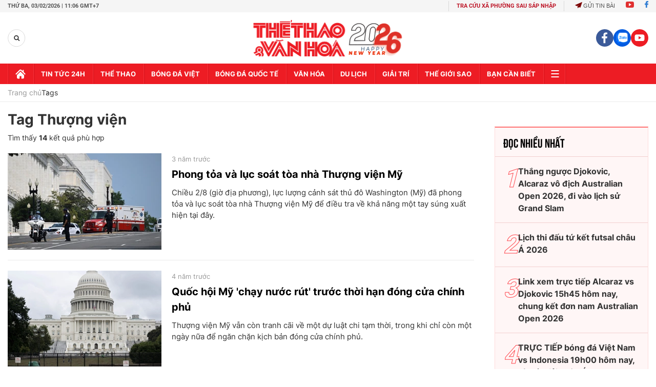

--- FILE ---
content_type: application/javascript; charset=utf-8
request_url: https://fundingchoicesmessages.google.com/f/AGSKWxVVoAYsxT30YA30IOzjgi7Kjn9e7Npxv-mtgiWsfFPv6H5lP_bLKO0TcB9FIsJ0eldLQERBwTEcAEw_9HyaDCHnKFa2B2JPKtDIX7uL-dw8yvfSG4SsgEERZhXi8neKiFWs6fw2QpToYnFBJ-QRmu-1WI_vwdrBxmiJAIjWfx_x7768Yihgk5CC5qVq/__custom_ad./exo120x60./sponsored_ad./promoAd./ads/header_
body_size: -1285
content:
window['73e79ce1-5631-42e4-b259-47e38b51a7dc'] = true;